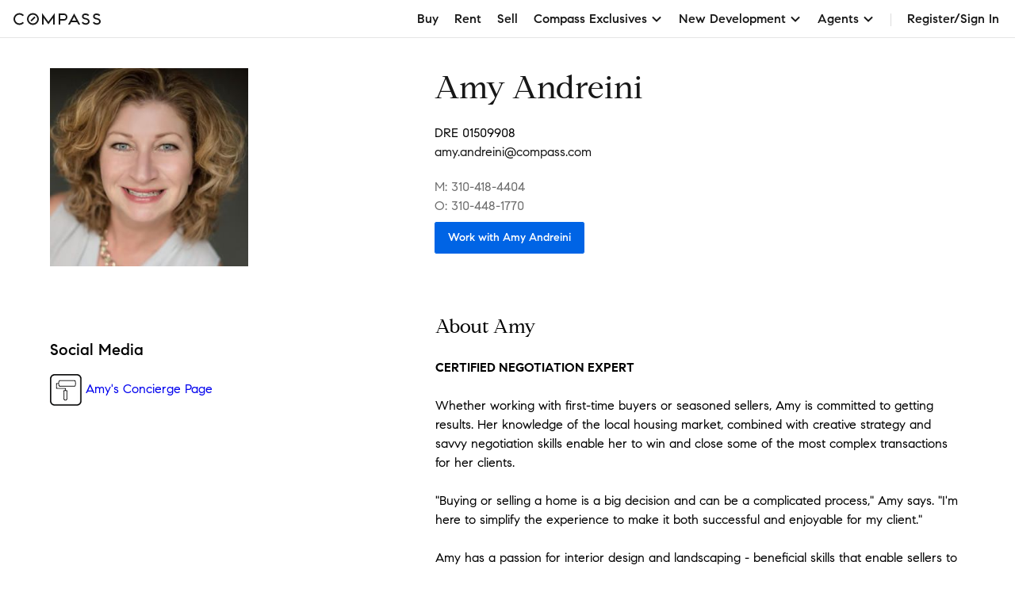

--- FILE ---
content_type: text/html; charset=utf-8
request_url: https://www.google.com/recaptcha/api2/anchor?ar=1&k=6Ld-u_UUAAAAAPU09eEm6LksWjxz9ySwgzgA1PAc&co=aHR0cHM6Ly93d3cuY29tcGFzcy5jb206NDQz&hl=en&v=PoyoqOPhxBO7pBk68S4YbpHZ&size=invisible&anchor-ms=20000&execute-ms=30000&cb=oujwe2219w6r
body_size: 48749
content:
<!DOCTYPE HTML><html dir="ltr" lang="en"><head><meta http-equiv="Content-Type" content="text/html; charset=UTF-8">
<meta http-equiv="X-UA-Compatible" content="IE=edge">
<title>reCAPTCHA</title>
<style type="text/css">
/* cyrillic-ext */
@font-face {
  font-family: 'Roboto';
  font-style: normal;
  font-weight: 400;
  font-stretch: 100%;
  src: url(//fonts.gstatic.com/s/roboto/v48/KFO7CnqEu92Fr1ME7kSn66aGLdTylUAMa3GUBHMdazTgWw.woff2) format('woff2');
  unicode-range: U+0460-052F, U+1C80-1C8A, U+20B4, U+2DE0-2DFF, U+A640-A69F, U+FE2E-FE2F;
}
/* cyrillic */
@font-face {
  font-family: 'Roboto';
  font-style: normal;
  font-weight: 400;
  font-stretch: 100%;
  src: url(//fonts.gstatic.com/s/roboto/v48/KFO7CnqEu92Fr1ME7kSn66aGLdTylUAMa3iUBHMdazTgWw.woff2) format('woff2');
  unicode-range: U+0301, U+0400-045F, U+0490-0491, U+04B0-04B1, U+2116;
}
/* greek-ext */
@font-face {
  font-family: 'Roboto';
  font-style: normal;
  font-weight: 400;
  font-stretch: 100%;
  src: url(//fonts.gstatic.com/s/roboto/v48/KFO7CnqEu92Fr1ME7kSn66aGLdTylUAMa3CUBHMdazTgWw.woff2) format('woff2');
  unicode-range: U+1F00-1FFF;
}
/* greek */
@font-face {
  font-family: 'Roboto';
  font-style: normal;
  font-weight: 400;
  font-stretch: 100%;
  src: url(//fonts.gstatic.com/s/roboto/v48/KFO7CnqEu92Fr1ME7kSn66aGLdTylUAMa3-UBHMdazTgWw.woff2) format('woff2');
  unicode-range: U+0370-0377, U+037A-037F, U+0384-038A, U+038C, U+038E-03A1, U+03A3-03FF;
}
/* math */
@font-face {
  font-family: 'Roboto';
  font-style: normal;
  font-weight: 400;
  font-stretch: 100%;
  src: url(//fonts.gstatic.com/s/roboto/v48/KFO7CnqEu92Fr1ME7kSn66aGLdTylUAMawCUBHMdazTgWw.woff2) format('woff2');
  unicode-range: U+0302-0303, U+0305, U+0307-0308, U+0310, U+0312, U+0315, U+031A, U+0326-0327, U+032C, U+032F-0330, U+0332-0333, U+0338, U+033A, U+0346, U+034D, U+0391-03A1, U+03A3-03A9, U+03B1-03C9, U+03D1, U+03D5-03D6, U+03F0-03F1, U+03F4-03F5, U+2016-2017, U+2034-2038, U+203C, U+2040, U+2043, U+2047, U+2050, U+2057, U+205F, U+2070-2071, U+2074-208E, U+2090-209C, U+20D0-20DC, U+20E1, U+20E5-20EF, U+2100-2112, U+2114-2115, U+2117-2121, U+2123-214F, U+2190, U+2192, U+2194-21AE, U+21B0-21E5, U+21F1-21F2, U+21F4-2211, U+2213-2214, U+2216-22FF, U+2308-230B, U+2310, U+2319, U+231C-2321, U+2336-237A, U+237C, U+2395, U+239B-23B7, U+23D0, U+23DC-23E1, U+2474-2475, U+25AF, U+25B3, U+25B7, U+25BD, U+25C1, U+25CA, U+25CC, U+25FB, U+266D-266F, U+27C0-27FF, U+2900-2AFF, U+2B0E-2B11, U+2B30-2B4C, U+2BFE, U+3030, U+FF5B, U+FF5D, U+1D400-1D7FF, U+1EE00-1EEFF;
}
/* symbols */
@font-face {
  font-family: 'Roboto';
  font-style: normal;
  font-weight: 400;
  font-stretch: 100%;
  src: url(//fonts.gstatic.com/s/roboto/v48/KFO7CnqEu92Fr1ME7kSn66aGLdTylUAMaxKUBHMdazTgWw.woff2) format('woff2');
  unicode-range: U+0001-000C, U+000E-001F, U+007F-009F, U+20DD-20E0, U+20E2-20E4, U+2150-218F, U+2190, U+2192, U+2194-2199, U+21AF, U+21E6-21F0, U+21F3, U+2218-2219, U+2299, U+22C4-22C6, U+2300-243F, U+2440-244A, U+2460-24FF, U+25A0-27BF, U+2800-28FF, U+2921-2922, U+2981, U+29BF, U+29EB, U+2B00-2BFF, U+4DC0-4DFF, U+FFF9-FFFB, U+10140-1018E, U+10190-1019C, U+101A0, U+101D0-101FD, U+102E0-102FB, U+10E60-10E7E, U+1D2C0-1D2D3, U+1D2E0-1D37F, U+1F000-1F0FF, U+1F100-1F1AD, U+1F1E6-1F1FF, U+1F30D-1F30F, U+1F315, U+1F31C, U+1F31E, U+1F320-1F32C, U+1F336, U+1F378, U+1F37D, U+1F382, U+1F393-1F39F, U+1F3A7-1F3A8, U+1F3AC-1F3AF, U+1F3C2, U+1F3C4-1F3C6, U+1F3CA-1F3CE, U+1F3D4-1F3E0, U+1F3ED, U+1F3F1-1F3F3, U+1F3F5-1F3F7, U+1F408, U+1F415, U+1F41F, U+1F426, U+1F43F, U+1F441-1F442, U+1F444, U+1F446-1F449, U+1F44C-1F44E, U+1F453, U+1F46A, U+1F47D, U+1F4A3, U+1F4B0, U+1F4B3, U+1F4B9, U+1F4BB, U+1F4BF, U+1F4C8-1F4CB, U+1F4D6, U+1F4DA, U+1F4DF, U+1F4E3-1F4E6, U+1F4EA-1F4ED, U+1F4F7, U+1F4F9-1F4FB, U+1F4FD-1F4FE, U+1F503, U+1F507-1F50B, U+1F50D, U+1F512-1F513, U+1F53E-1F54A, U+1F54F-1F5FA, U+1F610, U+1F650-1F67F, U+1F687, U+1F68D, U+1F691, U+1F694, U+1F698, U+1F6AD, U+1F6B2, U+1F6B9-1F6BA, U+1F6BC, U+1F6C6-1F6CF, U+1F6D3-1F6D7, U+1F6E0-1F6EA, U+1F6F0-1F6F3, U+1F6F7-1F6FC, U+1F700-1F7FF, U+1F800-1F80B, U+1F810-1F847, U+1F850-1F859, U+1F860-1F887, U+1F890-1F8AD, U+1F8B0-1F8BB, U+1F8C0-1F8C1, U+1F900-1F90B, U+1F93B, U+1F946, U+1F984, U+1F996, U+1F9E9, U+1FA00-1FA6F, U+1FA70-1FA7C, U+1FA80-1FA89, U+1FA8F-1FAC6, U+1FACE-1FADC, U+1FADF-1FAE9, U+1FAF0-1FAF8, U+1FB00-1FBFF;
}
/* vietnamese */
@font-face {
  font-family: 'Roboto';
  font-style: normal;
  font-weight: 400;
  font-stretch: 100%;
  src: url(//fonts.gstatic.com/s/roboto/v48/KFO7CnqEu92Fr1ME7kSn66aGLdTylUAMa3OUBHMdazTgWw.woff2) format('woff2');
  unicode-range: U+0102-0103, U+0110-0111, U+0128-0129, U+0168-0169, U+01A0-01A1, U+01AF-01B0, U+0300-0301, U+0303-0304, U+0308-0309, U+0323, U+0329, U+1EA0-1EF9, U+20AB;
}
/* latin-ext */
@font-face {
  font-family: 'Roboto';
  font-style: normal;
  font-weight: 400;
  font-stretch: 100%;
  src: url(//fonts.gstatic.com/s/roboto/v48/KFO7CnqEu92Fr1ME7kSn66aGLdTylUAMa3KUBHMdazTgWw.woff2) format('woff2');
  unicode-range: U+0100-02BA, U+02BD-02C5, U+02C7-02CC, U+02CE-02D7, U+02DD-02FF, U+0304, U+0308, U+0329, U+1D00-1DBF, U+1E00-1E9F, U+1EF2-1EFF, U+2020, U+20A0-20AB, U+20AD-20C0, U+2113, U+2C60-2C7F, U+A720-A7FF;
}
/* latin */
@font-face {
  font-family: 'Roboto';
  font-style: normal;
  font-weight: 400;
  font-stretch: 100%;
  src: url(//fonts.gstatic.com/s/roboto/v48/KFO7CnqEu92Fr1ME7kSn66aGLdTylUAMa3yUBHMdazQ.woff2) format('woff2');
  unicode-range: U+0000-00FF, U+0131, U+0152-0153, U+02BB-02BC, U+02C6, U+02DA, U+02DC, U+0304, U+0308, U+0329, U+2000-206F, U+20AC, U+2122, U+2191, U+2193, U+2212, U+2215, U+FEFF, U+FFFD;
}
/* cyrillic-ext */
@font-face {
  font-family: 'Roboto';
  font-style: normal;
  font-weight: 500;
  font-stretch: 100%;
  src: url(//fonts.gstatic.com/s/roboto/v48/KFO7CnqEu92Fr1ME7kSn66aGLdTylUAMa3GUBHMdazTgWw.woff2) format('woff2');
  unicode-range: U+0460-052F, U+1C80-1C8A, U+20B4, U+2DE0-2DFF, U+A640-A69F, U+FE2E-FE2F;
}
/* cyrillic */
@font-face {
  font-family: 'Roboto';
  font-style: normal;
  font-weight: 500;
  font-stretch: 100%;
  src: url(//fonts.gstatic.com/s/roboto/v48/KFO7CnqEu92Fr1ME7kSn66aGLdTylUAMa3iUBHMdazTgWw.woff2) format('woff2');
  unicode-range: U+0301, U+0400-045F, U+0490-0491, U+04B0-04B1, U+2116;
}
/* greek-ext */
@font-face {
  font-family: 'Roboto';
  font-style: normal;
  font-weight: 500;
  font-stretch: 100%;
  src: url(//fonts.gstatic.com/s/roboto/v48/KFO7CnqEu92Fr1ME7kSn66aGLdTylUAMa3CUBHMdazTgWw.woff2) format('woff2');
  unicode-range: U+1F00-1FFF;
}
/* greek */
@font-face {
  font-family: 'Roboto';
  font-style: normal;
  font-weight: 500;
  font-stretch: 100%;
  src: url(//fonts.gstatic.com/s/roboto/v48/KFO7CnqEu92Fr1ME7kSn66aGLdTylUAMa3-UBHMdazTgWw.woff2) format('woff2');
  unicode-range: U+0370-0377, U+037A-037F, U+0384-038A, U+038C, U+038E-03A1, U+03A3-03FF;
}
/* math */
@font-face {
  font-family: 'Roboto';
  font-style: normal;
  font-weight: 500;
  font-stretch: 100%;
  src: url(//fonts.gstatic.com/s/roboto/v48/KFO7CnqEu92Fr1ME7kSn66aGLdTylUAMawCUBHMdazTgWw.woff2) format('woff2');
  unicode-range: U+0302-0303, U+0305, U+0307-0308, U+0310, U+0312, U+0315, U+031A, U+0326-0327, U+032C, U+032F-0330, U+0332-0333, U+0338, U+033A, U+0346, U+034D, U+0391-03A1, U+03A3-03A9, U+03B1-03C9, U+03D1, U+03D5-03D6, U+03F0-03F1, U+03F4-03F5, U+2016-2017, U+2034-2038, U+203C, U+2040, U+2043, U+2047, U+2050, U+2057, U+205F, U+2070-2071, U+2074-208E, U+2090-209C, U+20D0-20DC, U+20E1, U+20E5-20EF, U+2100-2112, U+2114-2115, U+2117-2121, U+2123-214F, U+2190, U+2192, U+2194-21AE, U+21B0-21E5, U+21F1-21F2, U+21F4-2211, U+2213-2214, U+2216-22FF, U+2308-230B, U+2310, U+2319, U+231C-2321, U+2336-237A, U+237C, U+2395, U+239B-23B7, U+23D0, U+23DC-23E1, U+2474-2475, U+25AF, U+25B3, U+25B7, U+25BD, U+25C1, U+25CA, U+25CC, U+25FB, U+266D-266F, U+27C0-27FF, U+2900-2AFF, U+2B0E-2B11, U+2B30-2B4C, U+2BFE, U+3030, U+FF5B, U+FF5D, U+1D400-1D7FF, U+1EE00-1EEFF;
}
/* symbols */
@font-face {
  font-family: 'Roboto';
  font-style: normal;
  font-weight: 500;
  font-stretch: 100%;
  src: url(//fonts.gstatic.com/s/roboto/v48/KFO7CnqEu92Fr1ME7kSn66aGLdTylUAMaxKUBHMdazTgWw.woff2) format('woff2');
  unicode-range: U+0001-000C, U+000E-001F, U+007F-009F, U+20DD-20E0, U+20E2-20E4, U+2150-218F, U+2190, U+2192, U+2194-2199, U+21AF, U+21E6-21F0, U+21F3, U+2218-2219, U+2299, U+22C4-22C6, U+2300-243F, U+2440-244A, U+2460-24FF, U+25A0-27BF, U+2800-28FF, U+2921-2922, U+2981, U+29BF, U+29EB, U+2B00-2BFF, U+4DC0-4DFF, U+FFF9-FFFB, U+10140-1018E, U+10190-1019C, U+101A0, U+101D0-101FD, U+102E0-102FB, U+10E60-10E7E, U+1D2C0-1D2D3, U+1D2E0-1D37F, U+1F000-1F0FF, U+1F100-1F1AD, U+1F1E6-1F1FF, U+1F30D-1F30F, U+1F315, U+1F31C, U+1F31E, U+1F320-1F32C, U+1F336, U+1F378, U+1F37D, U+1F382, U+1F393-1F39F, U+1F3A7-1F3A8, U+1F3AC-1F3AF, U+1F3C2, U+1F3C4-1F3C6, U+1F3CA-1F3CE, U+1F3D4-1F3E0, U+1F3ED, U+1F3F1-1F3F3, U+1F3F5-1F3F7, U+1F408, U+1F415, U+1F41F, U+1F426, U+1F43F, U+1F441-1F442, U+1F444, U+1F446-1F449, U+1F44C-1F44E, U+1F453, U+1F46A, U+1F47D, U+1F4A3, U+1F4B0, U+1F4B3, U+1F4B9, U+1F4BB, U+1F4BF, U+1F4C8-1F4CB, U+1F4D6, U+1F4DA, U+1F4DF, U+1F4E3-1F4E6, U+1F4EA-1F4ED, U+1F4F7, U+1F4F9-1F4FB, U+1F4FD-1F4FE, U+1F503, U+1F507-1F50B, U+1F50D, U+1F512-1F513, U+1F53E-1F54A, U+1F54F-1F5FA, U+1F610, U+1F650-1F67F, U+1F687, U+1F68D, U+1F691, U+1F694, U+1F698, U+1F6AD, U+1F6B2, U+1F6B9-1F6BA, U+1F6BC, U+1F6C6-1F6CF, U+1F6D3-1F6D7, U+1F6E0-1F6EA, U+1F6F0-1F6F3, U+1F6F7-1F6FC, U+1F700-1F7FF, U+1F800-1F80B, U+1F810-1F847, U+1F850-1F859, U+1F860-1F887, U+1F890-1F8AD, U+1F8B0-1F8BB, U+1F8C0-1F8C1, U+1F900-1F90B, U+1F93B, U+1F946, U+1F984, U+1F996, U+1F9E9, U+1FA00-1FA6F, U+1FA70-1FA7C, U+1FA80-1FA89, U+1FA8F-1FAC6, U+1FACE-1FADC, U+1FADF-1FAE9, U+1FAF0-1FAF8, U+1FB00-1FBFF;
}
/* vietnamese */
@font-face {
  font-family: 'Roboto';
  font-style: normal;
  font-weight: 500;
  font-stretch: 100%;
  src: url(//fonts.gstatic.com/s/roboto/v48/KFO7CnqEu92Fr1ME7kSn66aGLdTylUAMa3OUBHMdazTgWw.woff2) format('woff2');
  unicode-range: U+0102-0103, U+0110-0111, U+0128-0129, U+0168-0169, U+01A0-01A1, U+01AF-01B0, U+0300-0301, U+0303-0304, U+0308-0309, U+0323, U+0329, U+1EA0-1EF9, U+20AB;
}
/* latin-ext */
@font-face {
  font-family: 'Roboto';
  font-style: normal;
  font-weight: 500;
  font-stretch: 100%;
  src: url(//fonts.gstatic.com/s/roboto/v48/KFO7CnqEu92Fr1ME7kSn66aGLdTylUAMa3KUBHMdazTgWw.woff2) format('woff2');
  unicode-range: U+0100-02BA, U+02BD-02C5, U+02C7-02CC, U+02CE-02D7, U+02DD-02FF, U+0304, U+0308, U+0329, U+1D00-1DBF, U+1E00-1E9F, U+1EF2-1EFF, U+2020, U+20A0-20AB, U+20AD-20C0, U+2113, U+2C60-2C7F, U+A720-A7FF;
}
/* latin */
@font-face {
  font-family: 'Roboto';
  font-style: normal;
  font-weight: 500;
  font-stretch: 100%;
  src: url(//fonts.gstatic.com/s/roboto/v48/KFO7CnqEu92Fr1ME7kSn66aGLdTylUAMa3yUBHMdazQ.woff2) format('woff2');
  unicode-range: U+0000-00FF, U+0131, U+0152-0153, U+02BB-02BC, U+02C6, U+02DA, U+02DC, U+0304, U+0308, U+0329, U+2000-206F, U+20AC, U+2122, U+2191, U+2193, U+2212, U+2215, U+FEFF, U+FFFD;
}
/* cyrillic-ext */
@font-face {
  font-family: 'Roboto';
  font-style: normal;
  font-weight: 900;
  font-stretch: 100%;
  src: url(//fonts.gstatic.com/s/roboto/v48/KFO7CnqEu92Fr1ME7kSn66aGLdTylUAMa3GUBHMdazTgWw.woff2) format('woff2');
  unicode-range: U+0460-052F, U+1C80-1C8A, U+20B4, U+2DE0-2DFF, U+A640-A69F, U+FE2E-FE2F;
}
/* cyrillic */
@font-face {
  font-family: 'Roboto';
  font-style: normal;
  font-weight: 900;
  font-stretch: 100%;
  src: url(//fonts.gstatic.com/s/roboto/v48/KFO7CnqEu92Fr1ME7kSn66aGLdTylUAMa3iUBHMdazTgWw.woff2) format('woff2');
  unicode-range: U+0301, U+0400-045F, U+0490-0491, U+04B0-04B1, U+2116;
}
/* greek-ext */
@font-face {
  font-family: 'Roboto';
  font-style: normal;
  font-weight: 900;
  font-stretch: 100%;
  src: url(//fonts.gstatic.com/s/roboto/v48/KFO7CnqEu92Fr1ME7kSn66aGLdTylUAMa3CUBHMdazTgWw.woff2) format('woff2');
  unicode-range: U+1F00-1FFF;
}
/* greek */
@font-face {
  font-family: 'Roboto';
  font-style: normal;
  font-weight: 900;
  font-stretch: 100%;
  src: url(//fonts.gstatic.com/s/roboto/v48/KFO7CnqEu92Fr1ME7kSn66aGLdTylUAMa3-UBHMdazTgWw.woff2) format('woff2');
  unicode-range: U+0370-0377, U+037A-037F, U+0384-038A, U+038C, U+038E-03A1, U+03A3-03FF;
}
/* math */
@font-face {
  font-family: 'Roboto';
  font-style: normal;
  font-weight: 900;
  font-stretch: 100%;
  src: url(//fonts.gstatic.com/s/roboto/v48/KFO7CnqEu92Fr1ME7kSn66aGLdTylUAMawCUBHMdazTgWw.woff2) format('woff2');
  unicode-range: U+0302-0303, U+0305, U+0307-0308, U+0310, U+0312, U+0315, U+031A, U+0326-0327, U+032C, U+032F-0330, U+0332-0333, U+0338, U+033A, U+0346, U+034D, U+0391-03A1, U+03A3-03A9, U+03B1-03C9, U+03D1, U+03D5-03D6, U+03F0-03F1, U+03F4-03F5, U+2016-2017, U+2034-2038, U+203C, U+2040, U+2043, U+2047, U+2050, U+2057, U+205F, U+2070-2071, U+2074-208E, U+2090-209C, U+20D0-20DC, U+20E1, U+20E5-20EF, U+2100-2112, U+2114-2115, U+2117-2121, U+2123-214F, U+2190, U+2192, U+2194-21AE, U+21B0-21E5, U+21F1-21F2, U+21F4-2211, U+2213-2214, U+2216-22FF, U+2308-230B, U+2310, U+2319, U+231C-2321, U+2336-237A, U+237C, U+2395, U+239B-23B7, U+23D0, U+23DC-23E1, U+2474-2475, U+25AF, U+25B3, U+25B7, U+25BD, U+25C1, U+25CA, U+25CC, U+25FB, U+266D-266F, U+27C0-27FF, U+2900-2AFF, U+2B0E-2B11, U+2B30-2B4C, U+2BFE, U+3030, U+FF5B, U+FF5D, U+1D400-1D7FF, U+1EE00-1EEFF;
}
/* symbols */
@font-face {
  font-family: 'Roboto';
  font-style: normal;
  font-weight: 900;
  font-stretch: 100%;
  src: url(//fonts.gstatic.com/s/roboto/v48/KFO7CnqEu92Fr1ME7kSn66aGLdTylUAMaxKUBHMdazTgWw.woff2) format('woff2');
  unicode-range: U+0001-000C, U+000E-001F, U+007F-009F, U+20DD-20E0, U+20E2-20E4, U+2150-218F, U+2190, U+2192, U+2194-2199, U+21AF, U+21E6-21F0, U+21F3, U+2218-2219, U+2299, U+22C4-22C6, U+2300-243F, U+2440-244A, U+2460-24FF, U+25A0-27BF, U+2800-28FF, U+2921-2922, U+2981, U+29BF, U+29EB, U+2B00-2BFF, U+4DC0-4DFF, U+FFF9-FFFB, U+10140-1018E, U+10190-1019C, U+101A0, U+101D0-101FD, U+102E0-102FB, U+10E60-10E7E, U+1D2C0-1D2D3, U+1D2E0-1D37F, U+1F000-1F0FF, U+1F100-1F1AD, U+1F1E6-1F1FF, U+1F30D-1F30F, U+1F315, U+1F31C, U+1F31E, U+1F320-1F32C, U+1F336, U+1F378, U+1F37D, U+1F382, U+1F393-1F39F, U+1F3A7-1F3A8, U+1F3AC-1F3AF, U+1F3C2, U+1F3C4-1F3C6, U+1F3CA-1F3CE, U+1F3D4-1F3E0, U+1F3ED, U+1F3F1-1F3F3, U+1F3F5-1F3F7, U+1F408, U+1F415, U+1F41F, U+1F426, U+1F43F, U+1F441-1F442, U+1F444, U+1F446-1F449, U+1F44C-1F44E, U+1F453, U+1F46A, U+1F47D, U+1F4A3, U+1F4B0, U+1F4B3, U+1F4B9, U+1F4BB, U+1F4BF, U+1F4C8-1F4CB, U+1F4D6, U+1F4DA, U+1F4DF, U+1F4E3-1F4E6, U+1F4EA-1F4ED, U+1F4F7, U+1F4F9-1F4FB, U+1F4FD-1F4FE, U+1F503, U+1F507-1F50B, U+1F50D, U+1F512-1F513, U+1F53E-1F54A, U+1F54F-1F5FA, U+1F610, U+1F650-1F67F, U+1F687, U+1F68D, U+1F691, U+1F694, U+1F698, U+1F6AD, U+1F6B2, U+1F6B9-1F6BA, U+1F6BC, U+1F6C6-1F6CF, U+1F6D3-1F6D7, U+1F6E0-1F6EA, U+1F6F0-1F6F3, U+1F6F7-1F6FC, U+1F700-1F7FF, U+1F800-1F80B, U+1F810-1F847, U+1F850-1F859, U+1F860-1F887, U+1F890-1F8AD, U+1F8B0-1F8BB, U+1F8C0-1F8C1, U+1F900-1F90B, U+1F93B, U+1F946, U+1F984, U+1F996, U+1F9E9, U+1FA00-1FA6F, U+1FA70-1FA7C, U+1FA80-1FA89, U+1FA8F-1FAC6, U+1FACE-1FADC, U+1FADF-1FAE9, U+1FAF0-1FAF8, U+1FB00-1FBFF;
}
/* vietnamese */
@font-face {
  font-family: 'Roboto';
  font-style: normal;
  font-weight: 900;
  font-stretch: 100%;
  src: url(//fonts.gstatic.com/s/roboto/v48/KFO7CnqEu92Fr1ME7kSn66aGLdTylUAMa3OUBHMdazTgWw.woff2) format('woff2');
  unicode-range: U+0102-0103, U+0110-0111, U+0128-0129, U+0168-0169, U+01A0-01A1, U+01AF-01B0, U+0300-0301, U+0303-0304, U+0308-0309, U+0323, U+0329, U+1EA0-1EF9, U+20AB;
}
/* latin-ext */
@font-face {
  font-family: 'Roboto';
  font-style: normal;
  font-weight: 900;
  font-stretch: 100%;
  src: url(//fonts.gstatic.com/s/roboto/v48/KFO7CnqEu92Fr1ME7kSn66aGLdTylUAMa3KUBHMdazTgWw.woff2) format('woff2');
  unicode-range: U+0100-02BA, U+02BD-02C5, U+02C7-02CC, U+02CE-02D7, U+02DD-02FF, U+0304, U+0308, U+0329, U+1D00-1DBF, U+1E00-1E9F, U+1EF2-1EFF, U+2020, U+20A0-20AB, U+20AD-20C0, U+2113, U+2C60-2C7F, U+A720-A7FF;
}
/* latin */
@font-face {
  font-family: 'Roboto';
  font-style: normal;
  font-weight: 900;
  font-stretch: 100%;
  src: url(//fonts.gstatic.com/s/roboto/v48/KFO7CnqEu92Fr1ME7kSn66aGLdTylUAMa3yUBHMdazQ.woff2) format('woff2');
  unicode-range: U+0000-00FF, U+0131, U+0152-0153, U+02BB-02BC, U+02C6, U+02DA, U+02DC, U+0304, U+0308, U+0329, U+2000-206F, U+20AC, U+2122, U+2191, U+2193, U+2212, U+2215, U+FEFF, U+FFFD;
}

</style>
<link rel="stylesheet" type="text/css" href="https://www.gstatic.com/recaptcha/releases/PoyoqOPhxBO7pBk68S4YbpHZ/styles__ltr.css">
<script nonce="J_MGfMPIgxqoR60AM4ixYg" type="text/javascript">window['__recaptcha_api'] = 'https://www.google.com/recaptcha/api2/';</script>
<script type="text/javascript" src="https://www.gstatic.com/recaptcha/releases/PoyoqOPhxBO7pBk68S4YbpHZ/recaptcha__en.js" nonce="J_MGfMPIgxqoR60AM4ixYg">
      
    </script></head>
<body><div id="rc-anchor-alert" class="rc-anchor-alert"></div>
<input type="hidden" id="recaptcha-token" value="[base64]">
<script type="text/javascript" nonce="J_MGfMPIgxqoR60AM4ixYg">
      recaptcha.anchor.Main.init("[\x22ainput\x22,[\x22bgdata\x22,\x22\x22,\[base64]/[base64]/[base64]/bmV3IHJbeF0oY1swXSk6RT09Mj9uZXcgclt4XShjWzBdLGNbMV0pOkU9PTM/bmV3IHJbeF0oY1swXSxjWzFdLGNbMl0pOkU9PTQ/[base64]/[base64]/[base64]/[base64]/[base64]/[base64]/[base64]/[base64]\x22,\[base64]\x22,\[base64]/[base64]/YsOYwrPCj8KKwoDCmEXCtMOTW8KgKcK7wprDgGtjRVh7eMKYbsKIDsK/wrnCjMOpw7Uew65Lw63CiQcmwq/CkEvDg3vCgE7ChWQ7w7PDiMK2IcKUwrdvdxccwpvClsO0FWnCg2B7wrcCw6dzIsKBdHQUU8K6DEvDlhRKwrATwoPDmMONbcKVHsO6wrt5w7/CrsKlb8KZQsKwQ8KeJFoqwqLCm8KcJQrChV/DrMKlSUANTA4EDTrCuMOjNsOjw4lKHsK1w5BYF3HCvD3Co07Cq2DCvcOOUgnDssO4NcKfw68eRcKwLinCjMKUOB8pRMKsBS5ww4RicsKAcRPDvsOqwqTCpQ11VsKudwszwq0Fw6/ChMOoMMK4UMOww7ZEwpzDvcKLw7vDtUYhH8O4wq5UwqHDpG4qw53DmxrCjsKbwo4cwrvDhQfDkit/w5ZXdMKzw77CrHfDjMKqwpHDjcOHw7swIcOewocML8KlXsKPWMKUwq3Dvjx6w6FqTF8lMmYnQQPDjcKhISDDhsOqasOaw7zCnxLDrMKPbh8dF8O4TzE9U8OIOTXDig88CcKlw53CksKlLFjDk1/DoMOXworCk8K3ccKRw7LCug/CmMKPw71owpMADQDDvDEFwrNAwq9eLmBKwqTCn8KhB8OaWmTDilEjwrvDrcOfw5LDk1NYw6fDrMKTQsKeQhRDZBTDsWcCXcKUwr3DsXUyKEhZSx3Cm2jDnAABwqccL1XCnijDu2J5AMO8w7HCuW/[base64]/CscKfRX81wpFawo9ww6bDisOafGs4w5rCncKTwpTDscK/w6jDu8OoeXPCsx0sJMK/wq/Don8bwr5nY0HCuSRzwrzCnsK1VlPCnMKVUcOow6zCpjw+C8OqwofCvDReP8O/[base64]/w4Qdwo3Cnn4lw5HCp8KRFwR9eyPCh3bCtcO5w4bDjMOwwqhGXlN2wpbCozzCu8KNAjl/woPCmcKXw7IeMGkVw5vDmETCpcK0wp0JYsOsWsKcwpzDlXXDrsOvwqpdwpsdL8Oyw6AwfMKQw73Cl8KVwpfDsGrDvMKFwqJowr1Iwo1FIcONwpRWwoPCkgFkMx3DjsOCw7d/eCcGwobDpknDhsO8w5IIw6DCtgXDtCo/Q3XDvQrDjkQOb0bDnnTDjcKGwprCoMOWw5AKTsK5UsK+w4fCjj/CjQ7DmQrDqhjDtCfCpsOww7xowpdsw6lQYybCl8OKwqzDucKgw4bCpXLDhcK4w5hMIiARwpg8w6A4SQfCqcOuw4o3wq1WAhHCr8KHQ8KzTnI/[base64]/wo/CpAXCnMKzwoZeM8Koc1B0wrnCq8KEOsKVS3VJQMOCw7xLW8K+UsK2w4UhAQc7Z8OQN8KRwr1dGMObRsOBw4h6w6PDvC/DsMOow7LCgVLDp8OHN2/CmMKsHMO7EsORw4TDoS9WEsKbwrHDt8KhD8OCwo8Fw7nClz4fw6oyR8KHwqLCicOcTMO5REzCok05XwdCaQ3ClBzCpMKTbXgMwpHDrFZJw63Dl8OZw73CksOjImXCghLDgSXDnU9uFcO3JTQhwoTCr8OqJsOzIE4/[base64]/CosO9ZcONTUXCsMOwwrJbw742Z8KmwqDDrmPDqsK/agUOwoYPwrjDjEDDjgvDpDkBwrEXCTfCncK+worDqsKsEsKvwrTClB3DihJrYkDCihIydkwgwrfCp8O2EsK5w446w7/CqUPCisOyQULCvcOZwqbCpGoRw5VNwrPCtE3DjsOvwqJawroWJlrCk3PCm8KBw7Ixw5nCm8OYwqfCi8KDVlw2wofDngNuODbCusKzCsOwL8KvwrwLWcK6OcKIwroKK1t5NSlFwqjDkVHCu1ICLMOjSknDlMKEAmzCr8KeFcO/w5F1IEXCighcXSfDpEBJwow0wrPCpW0Aw6g0KsK9clUpOcOrw4cBwrx+fz1tPsORw780bsKzUcKTVcOLaC/CksK/[base64]/DiCkpwojCgHBceTLDrSLCvSvDpsKDDsKvwpI2VHvCgBnDninCvjPDn3oTwqxwwoBFw6nCjz/DjTrCt8OhUX/CjXTCqMKpIsKCIyBXG2bDtVwYwrDClMK3w4/Cu8Omw6XDizrCgW/DjFXDuTfDlcK+Z8KcwpQuwolpbUJ6wq7CiT5Kw6YuJ0djw4hnGsKLFlfCslFSwrghS8KlJcKCwpwRwqXDj8OwYcKwBcKFBXUaw7PDj8KlZQtde8K0w6suw6HDjyzDq1nDncKRwoAMVBgReVgcwqRzwoUuw4hJw5xcbjwyJDfCty8hw5lQwpV9wqPCt8O/w5zCp3fCrsKwCTTDtzjDhMKLwptnwpMxUj3CnMK9HQN/EHthDzjDoWtCw5LDpcOVE8OxTsKQYSQCw7g4w5/Dr8Ocw6pBAMOCw4lvRcOvwowSw5k0fSo9wo/Dk8Okwr/CqsO9eMOtwopJw5bDicO4wqxtwqAmwqzDjXpOcj/DrMKJAsO4w4keEMOKT8K1ZwPDi8OVPQsOw4HCjsKhScKgCyHDqxfCrsKFYcKiAcKafsKww407w6/DjBJow4AjfsOCw7DDvcO1aDA0w7fChMOFI8ONLlgTw4RfdMOIw4pXEMOxb8Odw6FBw7fCoWAeOMOoPcKqKHbDhcOTXcOmw53CrQwyHXJEX1UpBlBsw6TDj3tGaMOWw43DlsO7w47DocOwdcK/wrHDgcK9woPDuCZvKsOJeTjClsOJw6gRwr/DscOSesObfCXDvCfCoEZVw6XCh8Klw7ZqH08sYcObHAvDqsOnwqLDvic0ecO+ExLDskAYw6nCmsKWMhXDjy4BwpHCnQXCgBkNLVTCgCMGMTonMcKhw4DDmDTDtcKQe2QHwpQ9wprCpEM5H8KNHT/DuyUTw4zCsVdEeMOLw5zCmTtOcC3CssKSTRQwfB7CtndQwrpOw7M0YQV6w4sPGcOqdsKPOXscK1d3w4bDpsOvZ0nDpAAuSirCv1doQMK+KcKIw4lmdVlow5Ilw6nCgSDCisKPwrR3KkbCn8KJQi7DniYYw4YvFAdoEXt6wq/DhMOTw5jChMKVw73DjlHCnUJmMMOWwrdlQ8K9CmHChjhqwp/Dp8OMwp3DlMOwwq/DvXPCm1zDhMOGwpN0wqTCgMOtelxmVsKYw47DlHrDuwLCtCfDrMKtZAEdOEcHH0ZAw51Sw59/wr3DmMK5woU3w7TDrm7Cs2HDrQ4+NsKOMR1oGcKgIcK0wpHDksKDaVV2w7vDo8KJwrBKw6fCr8KKbGHCusKvPhrDpEllwr4tZsKjewxkw5wmwpsqwoDDrDzCjVUtw4fDpcKdwo14dsO1w47Dk8K+wp/[base64]/Cr0vCs8O9w7M8D30iw50+Fkdgw5l4XcOXCWvDo8KNZ2/CvMKVUcKfZwTDvivCtsO5w7bCocK/IQx3w4Z/woVLIgZUHcO8TcKRw7bCs8Knb0HCjMKVwqkAwoE1w6pQwpPCrMKJa8OWw4PCnnbDiTTCssK4JMO9YBAUwrPDosKjwoLDlgxaw5TCjsKPw4YPL8OuHcOIAsOecA5zbMOow7rCgREAYsOHSVsHRmDCo3TDrcOtNGtuw73DjlFWwpg/[base64]/OsO0RsK5woPDlMKfQVFTw5/CisOYL2DCs8KCOcKpPsKxwpx7woIlU8Kiw47Cr8OEY8OuEQPCukLCpMODwoUJwqd2woxqw6fClATDqHfCoSjCtxbDpMOuU8OxwoXChMO3woXDtMO1w7XCl2Y4KMOrV3TCrRhowoTDr2tfw5g/YGjCkk3CvH/CpMONSMOJC8OBAsOfagJuA3M2woQjHsKbw6PCgX02w45Yw4zDlMKUWcKbw5pyw5DDnQ7DhQ0dFRvDtkvCtyoaw7Z7w6NdRH7CsMOFw5fCiMKNw6QOw7fDmMOXw6RAwqwzTMO4McO/F8K+csKqw6LCvsOAw5rDisKSAWEFNydcwpjDt8KmIVTCiwpHK8O7J8Ofw5LCssKSPsOqVMK7wqrDosOEw5DCjsO4eCxRw6Fgwo4xDsOqLsOkZMOow4ZNNcK3GWjCrE7DmMO8wrkRX3zCiT3Cr8K2OsOdc8OQVMO+w4N/[base64]/CpcK/wr7CqGrDgsKTSsKSw7fDmcOGWcO/wpjCqmjDncOAIVrDoVwhecO4wqvCrMKhKTElw6VEw7UNGXQSRcOMwpjCvsKkwrLCtwjCkMObw5BIHTbCp8K/a8KDwpjCrAsRwrzDlsOdwrQzQMOLwrxSbsKnFyTCq8OEBwPDnWDCiSnDjgTDtcObwo87w6rDtF5IMjoaw5LDg1bCgz4mPgcwFcOMXsKOS2zDn8OrCmkZXxLDkl3DuMOfw6YMwq7DgMOmwq0vw55qw73CjTrCrcKZCUvDm0fDrmkWwpXDjcKfw6s/QMKiw4/DmVQ9w7fDpMKpwpwMw67CpWRpbMOGYiXDscKhHMObwrgSwpQyOFvDoMKeLxPClWMMwoRoVcKtwonDuD7CkcKPwrdOw7HDnxk3woMFw43DpTfDokbDoMKJw4/CuSbCusKpwobDssOIwpwnw7/[base64]/Dt1Riwrgyw4zDhMKFfQUrwoPCvmYCwobCmlfCrUd6UFDDsMKkw4jCnQ8Pw77DlsKfC1dlw6HCtjcvwoTDonBdwqbDhMKIe8OOwpdpw71tQcOtPRnDqsKSSsOyZDTDpHNSLGN2OFvChkhuF1rDhcOrNn89w7Vqwr8BIVApHcOxwq/[base64]/CkcOMOwzDrDjCpHbDvMKlwqrCn0QUE1FkcixbQ8K3ecKVw5jChU3DoWYSw63CvGdXHljDqQXDlsOGwrfClHUYRcOrwrcpw6tvwqTCpMKkw7sCY8OJBjccwrF+w5/CkMKKRzYKAB0ZwoF7wqcLwprCq2rCqsK2wqU0P8OawqvCilfCjjvDicKLXDTCqxhDIxrDnsKSbwINQR/Dn8OzWAllY8O4w6NIHMOnw6/CjgrDnkB/w7h6GWxIw7M2R1PDriHCugLCpMOpw7bCh2kRGEDCo1Btw4rCg8K+Qn9ING7DrzMrc8KwwojCq2nCrx3CrcOgwrLDnxvDhV/CosOEwqvDk8KVe8O1woNMDzFdVVHDlwPCozcMwpbDh8KWWgZlN8ObwoXDpXrCsiBcwoPDpHYjLsK+GkvCoSPCkMOYDcOzIzvDocO6aMKAP8KqwoPDsQ42WjLDo2Bqw71dwpzCsMKCUMKjSsOPH8KPwq/Dj8Ohwotpw6Yqw4vDqkbCvzM7WUttw6MRw7nDjE5bdkBtCwNAw7YzWXsOB8O3wq/DngXCqllWD8OAw6knw7sOwrzCucOjw44Vd0rDrsKuVGbCsWlQwrVuwpXDnMKgR8Kpw7tvwqfCr0BVN8O8w5rDg1DDjBvDuMK9w6lRwqtAC1NMwo/DgsKWw4TCqjBaw5TDv8KVwo9IfGJzwrzDjxDCsD9Lw6bDiw7DrWxbw5bDqQbCjm0jwpXCvnXDs8O/NsOvdsKYwqzDijvDpsOIYsO6dndTwpLDjG7CpcKMwqvDmMKlQcOvwozDvV1qEsK7w6nDgsKEX8O5w7nCo8OjOcK3wrk+w54laDo/dsOXBsKdwrBZwqA8wpZOX0t8e1LDqk/CpsKYwpI6wrRQwpDDgCV6B3TClHl1P8OIDF5qQcKLIMKtwrvDn8OJw6TDm3sGY8O/wrfCvsOBSQzCvTgywozDk8KHHcKuA2siw4DDmhcmVgwhw64JwrkLMsO/K8KLRRjDrMKMI1vDscKKXWnDh8OySXlFGWoEdMKqw4c8CVktwqh+LVvCkwwsLi97U2MZdDnDqMOewoLChMOyQcOCBHfDpRrDq8K/Q8KRw6rDvSwgMghjw6nDh8OEWEHDhcK7w4JmQcOew58xw5nCry7CpcOBfQxvCCwDacKJRz4iw4nCiXfDikfCqlDChsKKw4vDvlpefhQ/woTCkWpXwoAiw7FKSMKlZxrDg8OGQcOIw6R8V8OTw5/CjsKmdjfCt8KHwr1TwqXDvcOFTgAiUcK2wpPDgsKTwp4jD3U7DXNDwpHCr8KJwoTDkMKYEMOeN8OEwpbDpcKkV2Vjwqt/w6VIQQxlw6PClWHCrCtIX8OHw6xwPVoGwrDCnsK1OG3CqjYoZGBNVsOpP8KIwovDicK0w6I8VsKRwrLDlMKbw6kQORVyX8Kbw5YyQsKGWkzCoX/DswJKf8Obw6jDuHwhbl8qwq/DvH0uwrfCmWwZRiYIMMOWBHZ1w6nDtnrCrsO7JMK+w53CgTpHwoxuJX8PaH/DuMKmw6sFwqjDocOfZHBbKsOccFvCuzPDucKbOR0NHk7CqcKSCSRwVAcHw5Edw5nDryrCk8OXCMOifW7DsMOGPhDDiMKGIh08w5bDu3LDtsOZw7bDrsKHwqAWw4jDosO/fh/[base64]/DtyzDsMKow77CisKwByfDoC7DvsOCw6IcwojDssKywqFUw4c9DXHDlUDCk0XDosORNMKzw48jGD7Dk8Otwq9/GxPDvsKqw6TDlSXCh8OFw5/Ds8OEUUYlTcKyKxbCq8OYw55PNsK/w4waw64Fw5rCr8KeCUfCq8K3dAQrQsO7w4Z/[base64]/LMK5wq7DpMOowq7CtMKHNDXDiGjDq8ObHcOPw6VuX1MlKznDrkZZwp/DjHdYUMOUwonCisO2XngGwqgOw5zCpwLDqTQlwolLHcO1Lkxsw4XDi13CkkBNfH/DghluSMKqBMOawp/[base64]/DkSUYwp8Nw6TDl8KfZFvDnsK0dRbDlcOFZ8O7UgnCnlp9w6t4w63CkhATSsOQMB1zwpAfcsOfwqDDpkHDjWDCqSTDmcOpwp/DjMOCaMOHUVIEwoRPeUpiTMOkaGPCrsKDEcKbw40cAizDnSB5ZF/DncKpw4kjT8Kjci9Nw4wbwpkVwqZnw7LCjlPCgsKvPAgIZ8OYJMO9eMKYfXlUwqHDhGUBw44bQQvCl8OXwrQ5VU0rw5kkw57Cn8KnJ8KsLBAwYV/Cv8KVD8OVbsOfVlEoB0LDicK3TsOzw7jCiTbChV9CJHzDlhROaFg/wpfDiiLDixrDjljCisO/w4jDs8OrB8KiAsObwox2Z1VZYMK6w5nCo8KSYMOgI3RUMMOXw5Npw5TDs35iwrnDu8OiwpQUwrRYw7vClTTDqm7Dkm7Cj8OiZMKmVChOwq/CmVrCrwsMflvCgi7CicO4wqTDscO/HWJ+wqDDucKuchbCqcKgw5JdwokRXsKdFMKPeMKwwogNWMOYw6krw5fCnXwOUBxoJ8OZw6l8KsOsaTAND34YD8Kcc8Knw7Iaw7EOw5VwcsOCMMKoH8OCSE3ChGlHw65ow6PCt8KeZT9lU8KNwoEYK3fDqFHDoAjDriVMBhjCqWMfRcKnD8KPX0/DnMKfwqTCnQPDncOqw6BCWi9QwoNQw4XCoj1Xw4PCh0ADVSTDtMOcBxJ9w7JLwpIDw4/CuSxzw7DDkMK7LgcVAgZpw5wew5PDnRAvVcOYajoRw4/ClsOkeMOpEVHCi8KIBsK/wr/DisOKDHdwKEwyw7bCsRAPwqDCr8OwwpzCtcO7MQfDnFRcXXobw6LDmcKfcy9xwpzChcKKGkgfeMKdHi9fwr0hwoRHA8Oqw7htw7rCvETCm8ONH8OgIH0wKm0rRcOrw5BXbcO0wrZGwr8Fa18XwpvCsVxEwr/CtBrDk8KcQMKPwoNuPsODJsOoBcOPw7fDsShnwoXDpcKsw6kXw53CisOmw7TCqgPCicOXw6sSDxjDssOKRSRuIMKuw6UBwqQhBxcdwq8tw6EVA2/CnlAsIMKWSMOsX8Kgw5w8wo8gwr3DukpOUVHCqFEww5RTBntbIMOZwrXDpxM1OQvCnVrDo8OsB8OGw6/[base64]/[base64]/CsWHDtEUnHMOPPlJjL1PDoHwHbVRfwq7Ch8ObUypqQ2TDscOOwr0BOQAmSxnCtsOXwqHDgsKJw57DsyrDvMOWwprDiBJCw5vDh8OkwqrDtcKIdiLCm8OHwqpVwrwkw4XDgcKmw711w44vKhdOScONHijCthfCv8ODV8OENsK3w5HDqsOxLMO1w7dYLsOcLm/CkAkOw4oeesOnccKrbUE4w6cLZMKDH3HDq8KMCQ/CgMKEKsOncnDCoXdINh/DhwTCinJmFMOOcDpwwoLDoVbCqsOPw79fw7Rvwp/CmcOfw6BTM3DDpsOTw7fDllPDq8O1ZMKaw7jDjk/CkUbDjsOfw5bDvzxqPcO+IDvCjzDDnMOQw5zCljo2cUrCoEnDnMOsDsOvw6DDr3nCqkrCmC5Tw7zCjcOobFDCjR86QxXCm8OCeMKBVW/Dux3CicKfe8KwRcKHw7DDlGI0w6LDlMKzNwcAw4XDoCLDvmxNwo9zwqrDtUF/PyTChDXCnCQeNXrDiS3CkE3CkAfDvQ4wNS1pCBnDvC8GSGQawqxYdMKaUggxHFrDu1s+wqQOWMKjfsOydStsNsOfw4PCnj9xZ8OJTcOddMOAw4Vhw61Jw5jDmH4Ywrs5wozDv3/Co8ONVkjCqgAbw6PCnsOGw5QUw59Tw5JJH8KMwq5Dw4/DqW/Dil4+bA94w6nCi8KON8KpQMKKcsOsw7bChVnCgFbCoMKGUnQEXnrDtGEsNMKxJ0RTC8KhLMK1TG06GxcmT8K7w6QIw4V2w6nDpcKIPMOJwrU1w6jDhXNQw5VDW8K8woc3R0wrwoEubMO6w55zYMKIwp3Dn8Oqw7kNwo8owodmcUYfEMO9w7o2WcKuwr/DuMKYw5hdIMKHIT8Jw5wDTsOkwqrDrBhywojDjGRQwrEcwonCq8Oiwq7CpsOxw4zDhgYzwqTCoiR2IhrCusKCw6ESKh1qIWHCpyvCmkoiwpNEwpTCjF98wrrDsCrDmmDDlcOhQDnCom7Duz4XTzjCssKGcUp5w5/[base64]/DscO9J8Onw5bCoMOeNTwkw4zDl0nDgxHCi3fClyvDsGvDmnooT0M9w5NMwozDoRF/wo3CmMKvw4XDksObwrlZwp4JGsO5wrB2BWcxw59SNMKwwqdPw7M8PXAEw6JDY0/ClMOLPgB2wojDuBTDkMK3wqPCn8OowpfDq8KiFcKHYMKdwpUWcjpzLjnCssKMT8OWWcKiLMKswrrDoRnChHjDnV5BM1dyBcOrWSrCq1LDt1PDhcOrccOdLMOQwq0RV1jDg8O7w4fDr8KLC8Kowptiw4bDhxrCgAJABXVwwqzDnMOEw7PChcOYwoEEw4RyMcK/[base64]/N8OeJUbDgcOcPcOhwqDDoF5uwp7CvsOIRsKzZMOXwozClQZxdTPDvQLCmRNaw4Mpwo/[base64]/DqMKiD0LCtyokEcOTw7bCqcOQbcOSwrTDu1/DkTotfcKybj9TVcK/Y8Kawq9Yw4kpwr3DgcO6w5rDhisCwp3Csw9nUsO+w7kwHcKeYlgtRMKVw5bDhcO6w7vCgVDCpsK1wpnCpFbDo03Dih/Dl8KcG0XDoxDCjg7Dsj9cwrJpw5Nzwr/DlTsgwqjCpiRKw7vDpjfChknCnz/DucKfw4Fpw4PDr8KIDyPCoXPDukNFCEvDn8OewqnCjcOTGMKNw5U+wpjDh2Aqw57CoSZGYcKJw57ChcKnGsK5w4Ixwp7DoMOcRsKBw6zDuDDCn8KMEnlbVgx7w5vCpz3CrsKowrJYw53CiMKtwp/DqMK1w60NHSI7wokLwrJRHQUNSsKdLVDCvQhZSMOuwpsXw6xNwrPCuBrCgMKBP0bDmcKgwr9iw4YcAcOrwofCpHhxE8KNwqxCTEDCmQgyw6PDvyTDk8OBIMOUL8KUXcKdwrQCw5/DpsKzBMO0w5LCusOZDCMuwoMlwq3Dt8OcSsO0wr45wpvDmMORwp4ERBvCsMKTf8K2NsOeZG9/w7d0aVE+wq/Dv8KLwpxgAsKEDMOVbsKJwp7DomjCuWB7w7rDmsOsw43CtQvDn3Qfw60QX2rCh3ZvWsOtw6VPw7nDu8OKZS4yHMOXB8OKwrrDnMKiw6/Ci8OtbQrCj8OTSMKnw7nDrx7CiMK/AlZ2wp8Xwr7DhcKpw6MIL8KhNHXDhsK/wpfCsADDo8KRUsOxwpcHdEoWUgZUEmR6wr/[base64]/ZkggwozCijvClgTCmMOjwqI5NsO0H25Gw4xeIcKtwo0ZAMOuw78Lwp/[base64]/wqECIVByJsO+PwgqP2TCrMKVD8KQwoLDtMO8w43DjC0fNMKUwrLCjwsAE8Ouw5tCO1/CoiRWQms6w7HDlsOfwq/[base64]/[base64]/DnsO2SF7DmWgFY2zDrcKaw7stRcKowrUtw40wwqpdwp7CvsK8dsO3wpU9w4wSXsOlAsKKw4nDoMKJKjVSwo3CnCgZaEwiVcKaN2JQw6TDkXDCpylZVMKSQsK3QzvCt3fCiMOqw4HCrcK8w4J/AgDCtgUiw4I7WREWJMKXZ0F2MVLCjTVDbGdjZCdJWU5eERTDhB0RQ8K+w6FUw7PCvsOyDMKjwqQlw7xgX3fClcOVwokeRlLCthNPwqfDoMKPFMOmwrd1FsKswojDvsOpwqHDjD/ChsKew7tSakzDp8KWasKBIMKsZVdOOhMSIjXCv8K8w47ClQrDtsKPwrlrYcOPwrpqMMK/csOoPsOjIHjDoGrDrMKvJEjDisK1QEs5UMKSAD1tcMOcQgvDocKxw5Aww5PCh8K1wroBwqkiwpPCuGjDjXvCmMKLEcKoBz/CqMKXLgHCkcOsMcOhw7Niw45GdDMDw7QqZB7CkcK5wonDqAYWw7FBYMK1YMOyJ8K8woAdUXlbw4bDp8OQK8K/w7nCk8O5YGhQY8OSw7bDrcKSwq7CgcKnDHXCrMOXw7bCiHTDuy/[base64]/QTgfRcKxGwhTJ01GesOdTm3CkA7CqyxZL37Ch0Y+wqh5wqQhw7bDr8KtwonCg8KpYcOeEjbDsmnDnjYGA8K+fMKLTR8Qw4/DgmgCJ8OPw5xNwqkkwqEdwrAaw5vDo8OYKsKBY8O9SUo4wrYiw6Vnw6HDrVINGHnDmgB/eGJ6w6B4EgkqwpRcTBvDiMKvOCgeL2Iew73ChRxmYcKCw4NVw7/DssOUThF5w4LCiyFNw6RlK1zCoxFJDsOLwotiw7jCv8KRCcOoF37Dgn8jwp/CisKpVU5lwp7CgEQZw6rCqQXCtMOPw5sGBcKIwq5dWcOdLRPDtRJOwoJGw40VwrDChCrDucKbHXjDqh/DhgbDhwnCghpZwr8iclXCr1HCh1UQLsOSw6jDt8KHEi3Dqmxcw7/DjMKjwoNFNX7DnMKrXMKSDMOKwrJ5MCvCtMKwTATDtMO3NFRHb8OWw5vCgyXCsMKNw4/[base64]/[base64]/[base64]/CnF7DncOpLcKvwqwaESPCnCvCocOVw4fCq8Kjw77CvF7ClcOXw5LDicOGw7XChsOERsOUdmR9ayTCo8OZwpjDqhhyBxlmJ8KfBiAzw6zDu2PDusKBwp/DpcOkwqHDgjPDkVwsw5XCoEPDqh8jw6vCisK5Q8KZw7rDucOxw5o2wqVqw5fCs207w5V6w6MLdcKTwp7Dl8O+EMKewrrCgzHCkcKAwonCoMKTRGnCscOpwpgFw5Rswqogw5Qzw7/DqHHCt8KGw4XDqcKPw6vDs8Okw4tDwonDhH7Dll0+wr3DpCrCjsOuOQFneljDohnChlkKP1tow67Cv8KpwoHDmsKGf8OBIzYEw6Zjw5YVwqrCrsKdw413TcKiQHY/ccObw4Etw7wLfBx6w5NGS8Oyw4YDw6PCo8O3wrRow5rDisOHTMO0BMKOHcKOwo7DgcO6wpQdT08mcXBEGcKgw6LCpsKlwpLCocKvw7Z2wrkKanYoWw/CvxlRw4QqGMONwp/CvivDhsKqUR/CjcKKwq7ClMKEesOww6TDrsONw4rCvVHCkH02wp7DjMKIwrolw4QAw7XCtcK6w7EZV8OiEMKsQsKYw63DjX4iZm4Yw4HCjh4CwrvCuMO2w6hjLMO7w7tPw63CtMK2wr5uw7wzOixlKsONw4Ncwrx/UnTCjsKeIwdjwqhJCxXDicOtw5wWTMKrwqLDvFMVwqs3w5HCqEXDlUtDw5rCmhsqLRsyKV0zR8KrwoRRwooTAsKpwrcGw54bZSnChsO7w5J9woUnUMO9w53CgzpQwqDCpWTChD0MCW1lwr0VaMKuX8KLw5MFwqwbC8KVw5rClE/CuGjCp8OXw4jCl8O3UCfCkDfCoR8vwqsgwpkeLSh0wobDncKvHipoXMOvw5FhFVJ7wpIRW2rCvnJZB8OVwpkTw6ZQP8K5K8K7akQjw5DCuAZPEywzRMOaw4kHbMKdw7TCu0ArwoPCocO/[base64]/DgsOQw6LCl8Ksw4dtbRdpwqxcOX/ClcO6wrHCgcKpwo4hw6k8L1d2CAU3R21Qw6ZowrHCmsKGwpjChVHDjMKlw6PDglk5w5Fow6prw5LDkzzDm8Khw4zCh8ODw6XClAI9csKEV8Kiw6BNKMOmwrfCiMOVZ8OCF8KWwoLCpCQhwq5OwqLDqcKNM8KyJiPCkcOzwqljw4vChcOWw6/[base64]/[base64]/DgcO/FVhUMcKaKMKQw4VewqYZw4JlMW3DsELDj8OERl/[base64]/CsSzDqGsXWCh5wo/CrMO+CT4Lwp7DkMKsw4TCoMOkIQvCtcKHUxfCoSzDuUvDtcOuw4XCkSxrw6wLUhV2JMKZO3PCk1skWWnDg8KVwpXCjsKHeTTDsMOYw5Y3CcK1w7jDncOGw7/Cp8KPWMOXwrttw401wpXCl8KAwr7Dg8KLwovDscKMwrPCsV55Sz7Ct8OLSsKDK1V1wqZ/wqDDnsK1w4HDkRTCssK3wpjDvyttKWsleEvCs2/DscOAw49AwrcaScK5wozCgsO4w6cYw6N7w5wlwr9jw7xmEMOdAMKOJcOrfsOFw7E0C8OYcMOSwo7DjC7DjcKJDn7CqcO9w5hpwpw6Xk4OYinDh1ZewojCp8OAVVAhwq/CtC7DsmY9ecKLe2NEeCcwK8KtP29YO8OXDMKBQwbDo8KIdGLDlsK8w49weErCvcK7w6jDn0zDsT3Dum5gw4TCo8KtcMO1WMK/[base64]/w5JRM1jDgsOFw6zCrgsIwoLCuBnDs8OWcHdaw5VWBsOuw68uL8OiOcO2fcKLwrPDpMO7wpUwY8OTw5caVCvCsy1QMlPDg1pTfcKCQ8OkOCNuwopawovDrcO8G8O2w4/[base64]/WcOMVjrChXjDvmzCnCHCsRfCnw1JWcORU8OOw6wpKUc+M8K2wpTCtTI5d8K0w75AGMK2LsOTwrUjwqIrwpYtw6/DkmDCjsOXd8KKLsOWGQTDtcKowqJYA3fDlUFqw5BTw5PDvHYvw4k4WG59Y0XDlCg+LcK2AMKVw4VlS8OUw5/Cn8O3woUpYDnCpsKcw5LDkMK3QcKFCgB6E24hwrInw5guw6NMwr3CmwPCusKLw5gEwoNQLsO7JAXClhdcwqfCgcO+w4/CuSDCgX4NccKoXMKvJMO4S8KjKmfCuyMiESQ2SkbDkSRWwpPCtcOtQ8Khw5dUZMOHLsKRDsKdcwhsTyN3NzfDqGcMwr8rw5nDq3NPW8KLw7/[base64]/[base64]/w60lRcKXXcOMw7vDjgnCrmJbZnLDuDbDqsKTOcKTTEEGwpE4VwfCs3Z5wr86w6/DicKcFUDDrknDi8K5FcKiQsObwr88RcOOOcK3LU3DvjJUIcOXwonCohQRw6/Dg8OYK8KTC8KHQlR3w6Yvw7osw6ctGAE9YkDCmSLCjsOSIC0Gw5zCkMOtwq3CuilVw5RqwpbDrxTDmj8Awp/CksOQCMOmGcOxw75pFcKVwqkJwrHCisKAaDw3TcO6MsKew63DlnEWw5Juw6jCuUrCn0pJRMK4wqIJwoAxGkfDu8OnclvDuXlwfcKMD1jDhiHCt3fDuwpOfsKocsKrw5PDksK7w4fDh8KuR8OYwrLCnh7CikXDqCt+wplaw4B/wqR9IsKJw7/Dk8OOAcOpwq7CiijDvsO2ccOLwpbCicOjwoPCjMOBwr0Jwohuw6EkYSbCvVHDknwoQMOUa8KIe8O9w5rDmwJAw6NUZSfCgBodwpYnABzDtcK2woDDvsKtwq/DpApPw4nDocOVIMOsw4hCwq4TacKhwpJfP8K1wp7DiWXClcKyw7PChAo4EMKUwptSETXDhcK1LlLDncOfNEJpNQbDmlXCvmBqw7ojVcKHTcKFw5fCmsKsDW3Dm8ObwqvDqMKRw51sw5FCdsOFwrLCvMOEw7bCgmfCo8OHCydzd1/Dt8OPwp4sPhQWwpfDumZQZcKQw7QMZsKHTA3CnSvCjXrDsksUFA7DncK1wrgTM8KkIgnCoMK/C0VeworDvsKVwq/DmULDs3Rcwp0RS8KhfsOuFTgOwq3Chi/DpMOVBUzDqElNwovDsMKOw5cKA8OiegXDisOrHH/CqVRhXcKkCMKywpXDhcK/ZcKbdMOpC2BSwpbCksKPwoHDkcKsOSrDhsOSw5FUCcK+w6fDgMKAw7F6NgnCqcK6DD4/dCzDkMOGwo3CjsKiERVwSMOmRsOpw5kBw55CdlzCsMO1w6Q0w43CsGPDrD7Dq8OUYsOtUicPOsKawqJnwrfDuBLDm8OrOsOzdg7DgsKOVcKWw7Y8fR4cBkRbSsOjI2HDtMOjL8Ovw4TDqMOISsO/w7ROw5XCosK5w65nw50FAMKuMjNww7debMOIw7cJwqAzwrXDncKgw4vCiijCuMOmS8OcHEt/[base64]/Cv8KXw7TDm8OoCsO6w6jDmMK4ai5qJsK/w7LDh1s2w5fCvEXDi8KVe1vDjX19ViUUwpvCs3PCoMKEwoPDjj9Mw5IFw4VKwrkleUHDkgHDgsKcw5jDhcKSQMKgcVtnfBXDi8KdBCfCv1sLwrXDsEFUwpIdH1R6eAxUwpjCjsKWOAcEwpjCkHFmw7sAwpTClsOjJh/[base64]/[base64]/DuFPDrRHDii/Chl/DlD4pAXLDjx0vNzxMN8KiRDTDhMOXwrnDh8Kfwp5Qw5Fsw7HDqGzChWJzYcKWNggpTQDCl8OYURzDpsO0wqjDoz5SMlrCisKUw6xnWcK+wrRWwpQ9IsOjSRd/PsOcw61WfGR+wpUUcMOxwoUTwopdI8OxZjLDtcOEw7oTw6fCk8OKFMKYw7FLVcKkVUDDtVTDmUfCrXRYw6AgQiR+OzPDmCdsGsOpwoFnw7jCoMOZwpPCt10GacO/F8OmVVpEEcKpw6IFwqzCpRxAwqt3wqN4woHDmT9xOkVMRsOQwqzCrmzDpsK6w4vCqHLCiWHCnhhAwo/DnmNTwpvClmY0c8OwMXYCDsKqVcKqDA/Di8K3NcKVwozDssOMKk1SwqRJZhh+w6d+w6bCosOkw6bDoQLDiMKlw61mbcOdRkXCn8OSe3djwp3CjlnCqsK/BMKNQkNTMiHDpMOtw5nDgDnChzXCisOZwog7AMOUwpDCgirCjQ0ew7NHLMKQwqTCv8KMw7fDvcOERCrCocKfQT7CoR9NHcK7w7QDBWpjDRsTw5dMwq0+aWU5wrLDisOca3HChT0eT8OscV3DoMK2VcOawptwC3rDtcKCen/Cp8KoL114KMOkKcOYOsKpw5XCp8Otw4Z/ZMOBAsOLw4UmKkzDj8KnVHLCtTBiw6Qsw6JqJ2DCp2l6wpsockTDqi/[base64]/FXQ7wpUQc03DilNSw5zCj8Kpwp0uwqfDkcOPwpnCvcKPEnXCqXLClgfDosK/w7tYNcOAWMKhwotkAgjDlEvCk1QOwpJjQhDCv8Ksw4XDqzwtBQtiwqRZwqtVwod/GQPDgkfCv3Nrwq52w4UOw45zw7jDu3TDgMKKwoDDuMKxKTJhw6HCmF7CqMKWwpfCtWXCkXUjCn8Kw6/Cq07DrilYaMOQf8O1w6cWDMOPwozCmsKxOMOODFIjLgweEcKcNcKWwrZzEEPCsMORwrAsCn0yw4o3TSzCs3bCk19/[base64]/CgcOqSxbDi0jCuGxLw4vDvAzCvMKECzlYenDCjsOAdsKBfAHDggPCqMOww4I9wqXCqFLDiWl0wrPDkV3CsBDDrsOGXsKNwqDChEAKCHHDgy09DMODJMOka0EOITbDv2s7RFvCqn0uwqd7w4nDsMKpWsKowrHDmMO/wpTCh2tAIsKoQzTCtg4hw6vCisKebzkjS8KbwoARw4UELXLDrcKdUMKbSWzCvWjDpsKAwp1nLXIBcm5pwp18wqNtw5vDocOdw4LDkDHCthp7ZsKrw6oDdT3CksOmw5VMBw1nwq8JfsKBQQjDsSpiw4DCsi/CjmoDVkQhP23DkycswpXDtsOHBz9GIsKSwoZvW8Kkw4TDnFN/Nl4cFMOndMKuwpvDrcKXwpIQw5/DjAvDgMK3wrA/[base64]/Cg8KnIT7Dk2ogT2NbHAsBw5smwo/CqFrDuMK2wqrCtnNSwrvDu3tUw7jCigsyKw3Ct3vDjMKww7gvw7PCq8Opw6PCv8KOw6x5HgsXOMKWZXstw4jDgsOIKcKWCcOSBsOow4jCpDE4GsOjfcKrwoZlw4HDuDvDqA/[base64]/[base64]/Cg8Kud1nCmMKZWcOhPcO7wpTDvMOvQn3DuMOrwrLCgsOwVMKmwo7DjcODw693wr4hLwQcw4loalh0chnDmnPDqMOoGMOZXsKcw5UzJsKjFMK4w6gjwo/[base64]/CqsK4AMOPSsKFwos3wpzCh8KoesKbwr16wqzDqCRBFAIlwpjDsFZ0SsOvwrgPwp/CnMOhTDRABsKAOSfCiADDvMOnBMOZZyrCu8OSw6PDkULCkcOiYAkewqhXaSTCs0EzwoAvK8OPwoBOI8Obe2LDiiBLw70Ew6nDhmIpwoNePsOnDlbCoyrCqVt8HWFBwpF+wpjCpm97wrVNw71+eijCqMKNG8OMworCtUktfSJrHwXCvMOXw7bDisKBwrBVZcKjU0Rbwq/[base64]/[base64]/CoT3CjMKyw7MuwpQvCsK7wpDDjsK2wqbCpDAEwo7DpMO/[base64]/[base64]/ClDFMw6xrw7NkwrLCjAzDsxzDhMKNVcOIw7JJwofDsMK2woDDuXhqM8KTP8KawqvCoMKlJhtbeVvCiC8VwrzDuENWw7XDulLCon8Mw5shDB/[base64]/CqMOWTjt8wo/DgsKlwoICw5nCsy8Bw48VwqVAOVzDrCwBw7PDvMObD8K8w4JoNA5IEh/DtcK7Pk3CscO9PHJEw77Ch3xNwo/DpsKUU8OZw7HCo8OySDgMdcOhwppxAsOpZF16ZMOew5zDlsOyw53CrcKoK8OCwpotOsKjwpDCiA/DoMOEfXXDozsYw7RAwrrDr8O5w6YkHjnDi8KFVQlsNiFBwr7Di150w6LCrcKJccOCFWpVw4UWBcK0w47ClMOvw67CtMOpWUJ8KC9fC3sbwrTDmH1acsO8wqcDwqFDNcKXNsKZH8KKw5jDmsK/[base64]/CisKBw711MsKJIg/CtsKKX3XDmA\\u003d\\u003d\x22],null,[\x22conf\x22,null,\x226Ld-u_UUAAAAAPU09eEm6LksWjxz9ySwgzgA1PAc\x22,0,null,null,null,1,[21,125,63,73,95,87,41,43,42,83,102,105,109,121],[1017145,797],0,null,null,null,null,0,null,0,null,700,1,null,0,\[base64]/76lBhmnigkZhAoZnOKMAhmv8xEZ\x22,0,0,null,null,1,null,0,0,null,null,null,0],\x22https://www.compass.com:443\x22,null,[3,1,1],null,null,null,1,3600,[\x22https://www.google.com/intl/en/policies/privacy/\x22,\x22https://www.google.com/intl/en/policies/terms/\x22],\x22eVcaCqYrH/YvDscIXUPR8+Mgx0+6ITjMwMryAPIS4VA\\u003d\x22,1,0,null,1,1768963016817,0,0,[182,248,141,231],null,[8,242,123,245],\x22RC-O0Rt5qrp1SNp7Q\x22,null,null,null,null,null,\x220dAFcWeA7TDmmAGEe6Rc_DR1vXZvrRNxpkQmnbikGOq-qtsZh9w1pfXRkV-ArweUQLtd5zqFU9fy50STxYFceNO7VtOdbCMH1JcA\x22,1769045816838]");
    </script></body></html>